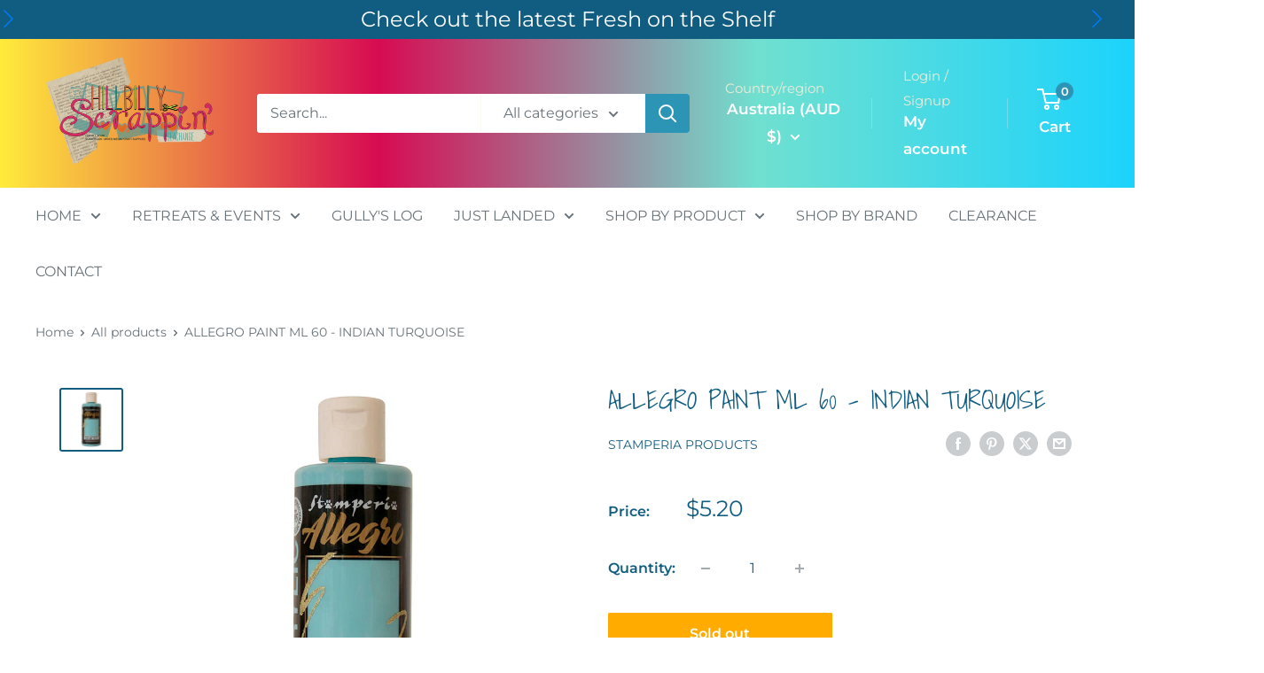

--- FILE ---
content_type: text/javascript
request_url: https://hillbillyscrappin.com.au/cdn/shop/t/16/assets/custom.js?v=102476495355921946141719183256
body_size: -645
content:
//# sourceMappingURL=/cdn/shop/t/16/assets/custom.js.map?v=102476495355921946141719183256
